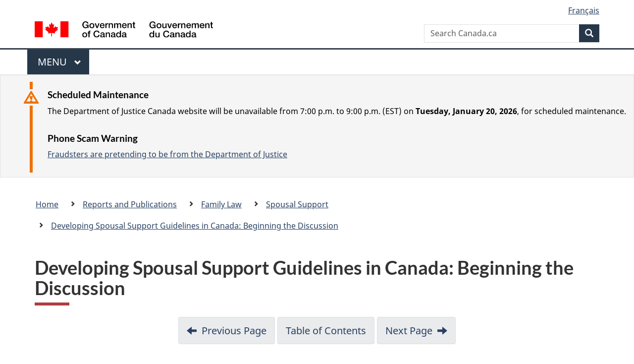

--- FILE ---
content_type: text/html
request_url: https://www.justice.gc.ca/eng/rp-pr/fl-lf/spousal-epoux/ss-pae/3.html
body_size: 65330
content:
<!DOCTYPE html>
<html class="no-js" lang="en" dir="ltr">
<head>

<!-- i14 -->

<script src="//assets.adobedtm.com/be5dfd287373/bb72b7edd313/launch-e34f760eaec8.min.js"></script> 
<script src="https://hcaptcha.com/1/api.js" async defer></script>
<meta charset="utf-8">
<meta property="dcterms:accessRights" content="2"/>
<meta property="dcterms:service" content="JUS-Internet"/>
<meta content="width=device-width,initial-scale=1" name="viewport">
<meta name="dcterms.creator" content="Government of Canada, Department of Justice, Electronic Communications">
<meta name="dcterms.subject" content="justice, law, judicial system, legal system, legislation, statute, act, regulation, legislative process, amendment, canadian government" title="scheme">
<meta name="dcterms.language" title="ISO639-2" content="eng">
<link href="/GCWeb/assets/favicon.ico" rel="icon" type="image/x-icon">
<link rel="stylesheet" href="https://use.fontawesome.com/releases/v5.8.1/css/all.css" integrity="sha384-50oBUHEmvpQ+1lW4y57PTFmhCaXp0ML5d60M1M7uH2+nqUivzIebhndOJK28anvf" crossorigin="anonymous">
<link rel="stylesheet" href="/themes-dist/GCWeb/css/theme.min.css">
<link rel="stylesheet" type="text/css" href="/eng/css/site.css">	
<link rel="stylesheet" type="text/css" href="/eng/css/laws-lois.css">
<link rel="stylesheet" type="text/css" href="/css/bootstrap.css?v=8">
<link rel="stylesheet" type="text/css" href="/css/custom.css?v=7">

<title>III. THEORIES OF SPOUSAL SUPPORT - Developing Spousal Support Guidelines in Canada: Beginning the Discussion (Background Paper, December 2002)</title>
<meta name="dcterms.title" content="Department of Justice - Insert the English title">
<meta name="dcterms.issued" content="2002-03-29" title="W3CDTF">
<meta name="dcterms.modified" content='2022-12-28' title="W3CDTF">
<meta name="description" content="Department of Justice Canada's Internet site">
<!-- ScrollMagic plugin --> 
<script src="//cdnjs.cloudflare.com/ajax/libs/ScrollMagic/2.0.7/ScrollMagic.min.js"></script> 
<script>
	// init controller
	var controller = new ScrollMagic.Controller();
</script> 
	
<!-- Lazyload plugin --> 
<script src="/js/jquery.min.js"></script> 
<!-- End Lazyload plugin -->	

<!-- Fading plugin --> 
<script src="/js/jquery.indymasonry.js"></script> 
<script src="/js/jquery.indyfadebox.js"></script> 
<!-- End Fading plugin -->	

<link href="https://fonts.googleapis.com/css?family=Montserrat" rel="stylesheet">
</head>
<body vocab="http://schema.org/" typeof="webPage">

<nav>
	<ul id="wb-tphp" class="wb-init wb-disable-inited">
		<li class="wb-slc"><a class="wb-sl" href="#main-content">Skip to main content</a></li>
		<li class="wb-slc"><a class="wb-sl" href="#wb-info">Skip to "About government"</a></li>
		<li class="wb-slc"><a class="wb-sl" rel="alternate" href="?wbdisable=true">Switch to basic HTML version</a></li>
	</ul>
</nav>

<header> 
	<div id="wb-bnr" class="container">
		<section id="wb-lng" class="text-right">
			<h2 class="wb-inv">Language selection</h2>
			<ul class="list-inline margin-bottom-none">
				<li><a href="/eng/includes/changelanguage.aspx" lang="fr">Fran&ccedil;ais</a></li>
			</ul>
		</section>
		<div class="row">
			<div class="brand col-xs-5 col-md-4">
				<a href="https://www.canada.ca/en.html" rel="external"><img src="/themes-dist/GCWeb/assets/sig-blk-en.svg" alt="Government of Canada" property="logo"></a>
			</div>
			<section id="wb-srch" class="col-lg-8 text-right">
				<h2>Search</h2>
				<form action="https://www.canada.ca/en/sr/srb.html" method="get" name="cse-search-box" role="search" class="form-inline ng-pristine ng-valid">
					<div class="form-group">
						<label for="wb-srch-q" class="wb-inv">Search Canada.ca</label>
						<input name="cdn" value="canada" type="hidden">
						<input name="st" value="s" type="hidden">
						<input name="num" value="10" type="hidden">
						<input name="langs" value="en" type="hidden">
						<input name="st1rt" value="1" type="hidden">
						<input name="s5bm3ts21rch" value="x" type="hidden">
						<input id="wb-srch-q" list="wb-srch-q-ac" class="wb-srch-q form-control" name="q" type="search" value="" size="34" maxlength="170" placeholder="Search Canada.ca">
						<input type="hidden" name="_charset_" value="UTF-8">
						<datalist id="wb-srch-q-ac"> </datalist>
					</div>
					<div class="form-group submit">
						<button type="submit" id="wb-srch-sub" class="btn btn-primary btn-small" name="wb-srch-sub"><span class="glyphicon-search glyphicon"></span><span class="wb-inv">Search</span></button>
					</div>
				</form>
			</section>
		</div>
	</div>
<nav id="wb-cont-menu" class="gcweb-v2 gcweb-menu" typeof="SiteNavigationElement">
	<div class="container">
		<h2 class="wb-inv">Menu</h2>
		<button type="button" aria-haspopup="true" aria-expanded="false"><span class="wb-inv">Main </span>Menu <span class="expicon glyphicon glyphicon-chevron-down"></span></button>
		<ul role="menu" aria-orientation="vertical" data-ajax-replace="https://www.canada.ca/content/dam/canada/sitemenu/sitemenu-v2-en.html">
			<li role="presentation"><a role="menuitem" tabindex="-1" href="https://www.canada.ca/en/services/jobs.html">Jobs and the workplace</a></li>
			<li role="presentation"><a role="menuitem" tabindex="-1" href="https://www.canada.ca/en/services/immigration-citizenship.html">Immigration and citizenship</a></li>
			<li role="presentation"><a role="menuitem" tabindex="-1" href="https://travel.gc.ca/">Travel and tourism</a></li>
			<li role="presentation"><a role="menuitem" tabindex="-1" href="https://www.canada.ca/en/services/business.html">Business and industry</a></li>
			<li role="presentation"><a role="menuitem" tabindex="-1" href="https://www.canada.ca/en/services/benefits.html">Benefits</a></li>
			<li role="presentation"><a role="menuitem" tabindex="-1" href="https://www.canada.ca/en/services/health.html">Health</a></li>
			<li role="presentation"><a role="menuitem" tabindex="-1" href="https://www.canada.ca/en/services/taxes.html">Taxes</a></li>
			<li role="presentation"><a role="menuitem" tabindex="-1" href="https://www.canada.ca/en/services/environment.html">Environment and natural resources</a></li>
			<li role="presentation"><a role="menuitem" tabindex="-1" href="https://www.canada.ca/en/services/defence.html">National security and defence</a></li>
			<li role="presentation"><a role="menuitem" tabindex="-1" href="https://www.canada.ca/en/services/culture.html">Culture, history and sport</a></li>
			<li role="presentation"><a role="menuitem" tabindex="-1" href="https://www.canada.ca/en/services/policing.html">Policing, justice and emergencies</a></li>
			<li role="presentation"><a role="menuitem" tabindex="-1" href="https://www.canada.ca/en/services/transport.html">Transport and infrastructure</a></li>
			<li role="presentation"><a role="menuitem" tabindex="-1" href="http://international.gc.ca/world-monde/index.aspx?lang=eng">Canada and the world</a></li>
			<li role="presentation"><a role="menuitem" tabindex="-1" href="https://www.canada.ca/en/services/finance.html">Money and finances</a></li>
			<li role="presentation"><a role="menuitem" tabindex="-1" href="https://www.canada.ca/en/services/science.html">Science and innovation</a></li>
		</ul>
	</div>
</nav>

<div class="well well-sm brdr-rds-0 hght-inhrt">
	<section class="alert alert-warning mrgn-bttm-0 mrgn-tp-sm mrgn-lft-xl mrgn-rght-sm">
		<h3>Scheduled Maintenance</h3>
		<p>The Department of Justice Canada website will be unavailable from 7:00 p.m. to 9:00 p.m. (EST) on <strong>Tuesday, January 20, 2026</strong>, for scheduled maintenance.
</p>
		<h3>Phone Scam Warning</h3>
		<p><a href="/eng/contact/fraud.html">Fraudsters are pretending to be from the Department of Justice</a></p>
	</section>
</div>
<nav id="wb-bc" property="breadcrumb">
	<h2>Breadcrumb trail</h2>
	<div class="container">
		<div class="row">
			<ol class="breadcrumb">
				<li><a href="/eng/index.html">Home</a></li>
				<li><a href="/eng/rp-pr/index.html">Reports and Publications</a></li>
				<li><a href="/eng/rp-pr/fl-lf/index.html">Family Law</a></li>
				<li><a href="/eng/rp-pr/fl-lf/spousal-epoux/index.html">Spousal Support</a></li>
				<li><a href="/eng/rp-pr/fl-lf/spousal-epoux/ss-pae/index.html">Developing Spousal Support Guidelines in Canada: Beginning the Discussion</a></li>
			</ol>
		</div>
	</div>
</nav>
</header>
<main property="mainContentOfPage" typeof="WebPageElement" class="container" id="main-content">
	<div class="main-content">

<h1 id="wb-cont" property="name">Developing Spousal Support Guidelines in Canada: Beginning the Discussion</h1>

<ul class="pager"><li><a  rel="prev" href="2.html">Previous Page</a></li>
<li><a href="index.html#contents">Table of Contents</a></li>
<li><a rel="next" href="4.html">Next Page</a></li></ul>

<h2>III. THEORIES OF SPOUSAL SUPPORT</h2>
<p>An important starting point in any attempt to articulate spousal support guidelines is the identification and clarification of the basic theoretical principles which ground and structure the obligation. Guidelines then involve an attempt to craft practical and easily-administered rules to implement these theoretical principle; they are acknowledged to be &quot;crude approximations&quot; that will inevitably involve some sacrifice of theoretical purity in the interests of efficient dispute resolution.<a href="notes.html#ftn23" title="Endnote 22" id="ftnref23">[22]</a></p>
<p>This section of the paper attempts to identify the various theoretical bases which have been put forward to justify the spousal support obligation and the possibilities each offers for the development of guidelines. The focus here will largely be on ideas about the purpose of the spousal support obligation articulated in the burgeoning academic literature on the subject, but it will be readily apparent that the various theories are all reflected, to varying degrees, in the evolving law of spousal support in Canada. While many of the theories of spousal support are presented, at least in the academic literature, as exclusive, in practice multiple theories often operate together. As well, very different theories can often lead to similar methodologies for the determination of spousal support outcomes.</p>
        <p>It should be kept in mind in reading this section of the paper that the goal in presenting these theories is not to restructure our law of spousal support around a new theory or to force consensus on one particular theory. This project is ultimately a practical one rather than theoretical one. Its goal is to attempt to identify emerging patterns in the current case law and develop a consensus on appropriate outcomes in particular kinds of cases. Part of that process does, however, involve identifying and clarifying the ideas that generate and justify particular support outcomes.</p>
        <p>An established feature of our law of spousal support is its recognition of diverse theoretical bases for the spousal support obligation. This diversity has been encouraged in Canada by the multiple purposes for spousal support recognized in our legislation and the significance attached to this legislative choice in <em>Bracklow</em>. Any set of proposed guidelines built on the current law would therefore have to recognize the diverse bases for spousal support. However, as discussed above in Part II, we have now reached the unacceptable point, where there is little coherence to the conceptual structure of spousal support. This is a major source of the uncertainty that now pervades this area.</p>
        <p>Any attempt to bring more certainty and predictability into the law will require at least some clarification of the basic, theoretical principles that justify and structure the support obligation and the ways in which these different principles might work together. The review of the different theories of spousal support which follows is directed as assisting in that process.</p>
        <h3><a id="a">A. Traditional Spousal Support: Status and Fault; The Promise of a Pension for Life</a></h3>
        <p>The law of spousal support&mdash;or alimony as it was traditionally known&mdash;was once relatively straightforward. A wife, innocent of matrimonial fault, was entitled upon the breakdown of the marriage to support in an amount that would allow her to maintain the marital standard of living for the rest of her life, or until remarriage.</p>
        <p>The conceptual foundation of this understanding of spousal support&mdash;sometimes labeled the <em>&quot;pension for life&quot;</em> model&mdash;was clear. The support obligation was clearly grounded in the <em>status</em> of marriage and was justified through a contractual analysis of the obligations taken on in marriage in which <em>fault</em> played a central role. Essentially, spousal support was a form of expectation damages for breach of contract. Marriage was understood to involve, on the husband's part, a promise of life-long economic support to his wife. If he subsequently decided to abandon the relationship or was responsible for its breakdown through commission of a matrimonial offense, the &quot;innocent&quot; wife was able to claim what she had been promised by marriage&mdash;life-long economic security. The traditional law of spousal support involved a large component of &quot;needs and means&quot; analysis. Alimony was intended to provide for the
          wife's economic needs; and in principle, if not in practice,<a href="notes.html#ftn24" title="Endnote 23" id="ftnref24">[23]</a> &quot;need&quot; was to be assessed in the context of the marital relationship and the standard of living the wife had enjoyed during its course.</p>
        <p>Given the relatively clear understanding of the basis of the support obligation which prevailed in the past, it is not surprising that early versions of what we might now call spousal support guidelines evolved to determine the quantum of support.<a href="notes.html#ftn25" title="Endnote 24" id="ftnref25">[24]</a> The so-called &quot;one third rule,&quot; which derived from the practice of ecclesiastical courts, was often applied in cases where the husband was the sole income earner, presumptively entitling the wife to spousal support fixed at one-third of the husband's income. (In practice, the one-third rule often came to encompass both spousal and child support, thus setting an absolute ceiling well-below one half of a payor's income.) In cases where both the husband and wife earned income, courts sometimes applied a formula under which spousal support was calculated so as to leave the wife, after combining spousal support and her own income, with two-fifths of the
          parties' joint income. Other courts wb-eqhtd the parties' incomes. Spousal support was never completely fixed and determinate, but some presumptive rules evolved.</p>
        <h3><a id="b">B. Modern Spousal Support: The Challenge of Finding New Theories</a></h3>
        <p>The introduction of no-fault divorce, which in Canada became available under the 1968 <em>Divorce Act</em>, eliminated the rationales of status and fault that sustained the traditional model of spousal support. A status-based support obligation assumes that marriage in and of itself entails a promise of life-long support, an assumption at odds with premise of the terminability of marriage on which no-fault divorce rests. And status was intertwined with fault, which was the linchpin of the traditional model.</p>
        <p>With the disappearance of fault, an explanation of spousal support as an innocent wife's expectation damages for her husband's breach of his marital obligations was no longer sustainable.<a href="notes.html#ftn26" title="Endnote 25" id="ftnref26">[25]</a> To the extent that spousal support was understood as simply giving a spouse what he or she would have gotten had the marriage continued, the imposition of the obligation was rendered illegitimate. Absent a finding of wrongful breach of promise, why was one spouse required to use his or her &quot;means&quot; to meet the &quot;needs&quot; of the other post-divorce? Logically, either a new explanation had to be found to justify the obligation, or the obligation had to be eliminated.</p>
        <p>The modern law of spousal support can be seen as a series of on-going responses to the theoretical challenge of justifying the imposition of a post-divorce support obligation between spouses in the context of modern family. The challenge has been to come up with new justifications for the imposition of a continuing spousal support obligation after divorce to replace explanations based on status and fault.</p>
        <p>As the following review will show, it is not clear that status has been entirely eliminated from all of the new theories. Some of the more generous theories retain a significant status component. Fault has been eliminated, but elements of status have remained. But serious questions can be raised about whether status-based theories can be theoretically coherent and legitimate without the framework of fault. In the post-<em>Bracklow</em> case law one finds a tendency on the part of some judges and lawyers to assume that non-compensatory or &quot;needs-based&quot; support is essentially a revival of the traditional model of spousal support, where the obligation is founded on an expectation of life-long support that is triggered by the fact of marriage and having enjoyed a particular standard of living during the marriage.<a href="notes.html#ftn27" title="Endnote 26" id="ftnref27">[26]</a> The theoretical basis for such awards, absent a framework of fault which assigns responsibility for marriage breakdown, is dubious.</p>
        <h3><a id="c">C. Rehabilitation, Self-Sufficiency and the &quot;Clean Break&quot;</a></h3>
        <p>The first response to the theoretical challenge of justifying spousal support in the new world of no-fault divorce is by now a very familiar one: the answer was that it was not possible, given the assumptions of no-fault divorce, to justify the imposition of extensive support obligations post-divorce. Spousal support was to be provided for a limited transitional period to allow spouses a period of time to &quot;rehabilitate.&quot; For unemployed spouses, spousal support would provide a period of time in which they could acquire or upgrade skills to enable them to seek employment and become self-sufficient. In other situations, where no change in a spouse's earning capacity was contemplated post-divorce, spousal support would provide a period of time for lower-earner spouses to reorganize their lives and &quot;gear down&quot; their standard of living. Under these rehabilitative and transitional theories, the purpose of spousal support was to facilitate spousal self-sufficiency and to encourage a &quot;clean break&quot; between the spouses as quickly as possible.</p>
        <p>On these theories, a former spouse's &quot;needs&quot; were, after a period of transition, to be satisfied by his or her own income, or barring that, the state. The Law Reform Commission of Canada's very influential 1975 Working Paper on Maintenance<a href="notes.html#ftn28" title="Endnote 27" id="ftnref28">[27]</a> placed considerable emphasis on the rehabilitative and transitional nature of the spousal support obligation. In 1987 the Supreme Court of Canada's <em>Pelech</em> trilogy<a href="notes.html#ftn29" title="Endnote 28" id="ftnref29">[28]</a> further encouraged wide-spread reliance upon such concepts.</p>
        <p>It is possible to imagine a rehabilitative model of spousal support under which awards would be based upon a highly individualized assessment of the amount and duration of support that would be required for the training and integration into the workforce of a particular spouse based on his or her individual capacities. On-going support could also be contemplated where rehabilitation was not possible. In practice, however, the rehabilitative model of spousal support collapsed into a &quot;clean break&quot; model of spousal support characterized by the predominance of time-limited orders and relatively stringent ceilings on quantum. Support was provided for what often appeared to be arbitrarily defined periods of three or five years. Whatever its failings on the fairness front, the clean break model did have an element of predictability and certainty&mdash;support was limited, both in terms of duration and quantum, by ideas of spousal self-sufficiency.</p>
        <p>Spurred in part by growing evidence of the severe decline in the economic circumstances of women and children after marriage breakdown, the clean break model came under increasing criticism for its unfair treatment of former spouses. Numerous alternative theories, reviewed below, have been put forward to justify a more extensive spousal support obligation. In practice, while transitional or rehabilitative support is no longer the exclusive basis for an award of spousal support, these ideas have not disappeared from the law and still continue to inform spousal support awards in certain circumstances. As alternative theories generate more extensive support obligations, they continue to struggle with the issue of how to maintain incentives for spouses to realize their post-divorce earning capacity. As will be shown in the review below, some of the alternative theories that have been proposed in place of the clean break theory are essentially schemes of transition payments.
          However, the payments proposed under these newer transitional theories are more generous and more responsive to the length of the marriage than those generated under the clean break model.</p>
        <h3><a id="d">D. Compensation for Economic Loss; Forgone Careers and Loss of Opportunity</a></h3>
        <p>Compensatory theories have loomed very large in modern attempts to justify the spousal support obligation. These theories, of which Ira Ellman's &quot;The Theory of Alimony&quot; is the best-known example,<a href="notes.html#ftn30" title="Endnote 29" id="ftnref30">[29]</a> draw heavily on economic theory<a href="notes.html#ftn31" title="Endnote 30" id="ftnref31">[30]</a> to suggest that imposition of a post-divorce support obligation can be justified by the need to compensate a spouse for earning capacity or &quot;human capital&quot; losses arising as a result of the roles adopted during the marriage.<a href="notes.html#ftn32" title="Endnote 31" id="ftnref32">[31]</a> Although the various compensatory theories differ in their details, the central principle is one of compensation for economic loss. Under such theories the marital standard of living or the other spouse's income is, in principle, irrelevant. The benchmark for assessing spousal support is the earning capacity the
          spouse would currently have in the paid labour market had he or she not married.</p>
        <p>Under compensatory theories, which have an element of &quot;causal connection&quot; built into them, spousal support will not be available in all marriages to respond to post-divorce economic need; rather, it will only be available in cases where an earning capacity loss traceable to the marriage can be established. While offering a fairly restrictive basis for spousal support awards, such theories have the potential to support fairly generous awards in cases where there have been significant losses of earning capacity because of lengthy periods of work-force interruption&mdash;certainly more generous awards than those under a strict clean break approach.</p>
        <p>In terms of our evolving law of spousal support, compensatory theories have clearly had a significant impact. The Law Reform Commission of Canada's 1975 working paper on maintenance<a href="notes.html#ftn33" title="Endnote 32" id="ftnref33">[32]</a> gave indirect support to the compensatory principle in its articulation of the idea that the right to spousal support flows not from the fact of marriage but from a division of functions within the marriage which has had the effect of hampering the ability of a spouse to provide for himself or herself. More direct and explicit endorsement of the compensatory principle came with <em>Moge</em>, where the Court actually drew upon the emerging academic literature supporting compensatory theories.</p>
        <p>The compensatory principle, as articulated in <em>Moge</em>, was admittedly an extremely broad one&mdash;at its broadest a principle requiring the equitable distribution between the spouses of the economic consequences of the marriage and its breakdown. This principle could be (and over time has been) interpreted in many different ways in light of many different theories of spousal support. However, at the core of the judgment was a concern with providing compensation for loss of economic opportunity as a result of roles adopted in the marriage, particularly roles with respect to the past and on-going care of children which had resulted in one spouse's greater sacrifice of labour force participation.</p>
        <p>Compensatory theories have attracted substantial support as offering a sound, theoretical justification for a post-divorce spousal support obligation within the structure of modern family law.<a href="notes.html#ftn34" title="Endnote 33" id="ftnref34">[33]</a> They have, however, run into problems on both practical and theoretical fronts. These problems manifested themselves in the post-<em>Moge</em> case law and paved the way for the subsequent restructuring of the spousal support framework in <em>Bracklow</em> so as to encompass alternative theories under the label of non-compensatory support.</p>
        <p>On the practical front, compensatory theories are difficult to implement. Establishing a support claim requires individualized evidence of earning capacity loss. This can be costly to the extent it requires expert evidence. Evidence of earning capacity loss can also be difficult to obtain, particularly in cases of long marriages where the spouse claiming spousal support had no established &quot;career&quot; before assuming the role of homemaker.<a href="notes.html#ftn35" title="Endnote 34" id="ftnref35">[34]</a> Estimates of earning capacity loss thus become very hypothetical. Difficult factual issues of causation can also be raised: Why did a spouse remain out of the labour force or choose lowly-paid employment? Was it because of personal choices and interests, or because of the marriage? And of what of choices that were shaped by societal expectations?</p>
        <p>Not surprisingly, in the post-<em>Moge</em> case law judges responded to these &quot;implementation&quot; problems by developing proxy measures of economic loss. &quot;Need&quot; became a convenient proxy measure of economic disadvantage, such that a spouse in economic need was presumed to be suffering economic disadvantage as a result of the marriage; and conversely a spouse not in need was presumed not to have suffered any economic disadvantage as a result of the marriage. And, at least in longer marriages, need was measured against the marital standard of living. The goal of spousal support was toprovide the support claimant, when combined with what she might reasonably be expected to earn, a &quot;reasonable&quot; standard of living judged in light of the marital standard of living.<a href="notes.html#ftn36" title="Endnote 35" id="ftnref36">[35]</a> Thus the compensatory model of spousal support started to collapse into something that resembled a more traditional support
          model where the governing concepts were need and standard of living.</p>
        <p>The ALI proposals, which will be discussed in more detail in Part IV, below, also illustrate a resort to proxy measures for earning capacity loss by primary care-givers that appears to be at odds with the basic premises of the compensatory theory. In the case of the ALI, the choice was made to measure loss of earning capacity by the disparity in spousal incomes at the end of the marriage, thus making the income of the payor the measure of economic loss. The explanation offered by the ALI drafters is the somewhat contestable assumption that people tend to choose spouses of similar economic status.<a href="notes.html#ftn37" title="Endnote 35a" id="ftnref37">[35a]</a> Income-sharing, a methodology whereby spousal support is determined as a percentage of the difference in spousal incomes, was thus chosen as a practical mechanism to implement the compensatory principle. </p>
        <p>The emergence of proxy measures for economic loss which focus on the marital standard of living and the payor's income can be explained as crude compromises driven by the practical need to sacrifice theoretical purity in the achievement of workable principles. However, the gap between the proxy measures and the compensatory theory also suggests that other theories of spousal support may actually be operating. While some have identified implementation problems as the major weakness of the compensatory theory, others have found it wanting on theoretical front, generating an array of alternative theories that are grouped below under the broad label of income-sharing theories. </p>
        <h3><a id="e">E. Income-Sharing Theories</a></h3>
        <p>On the theoretical front, the early compensatory theories, grounded in the loss of opportunity principle, have been criticized as being based on a distorted and inadequate conception of the marital relationship, one which is unduly individualistic and market-based.<a href="notes.html#ftn38" title="Endnote 36" id="ftnref38">[36]</a> New theories of spousal support have emerged which emphasize the relational aspect of marriage and the merger of economic (and non-economic) lives that marriage involves. While these theories vary in their details and their basic justificatory principles, they all rest to some degree on a view of marriage as a community or partnership informed by norms of trust and sharing. Marital incomes are understood as being, for one reason or another, joint incomes and the spouses are understood to be entitled to share those incomes for some period of time after marriage breakdown.</p>
        <p>Generically, these theories may be called &quot;income-sharing&quot; theories, for they focus directly on spouses' post-divorce incomes, generating an obligation on the higher-income spouse to transfer a portion of his or her income to the lower-income spouse. These theories, as compared to theories directed at compensation for economic loss, more easily generate formulaic rules for post-divorce income sharing, with length of marriage often being a crucial factor in determining the extent of the sharing. Under these theories, income-sharing is justifiable as a matter of principle, not simply as a methodology which serves as a very crude proxy measure for something else (i.e. economic loss). Some of the different variants of income-sharing theories will be reviewed in more detail below.</p>
        <p>While the concerns with a principle of compensation for economic loss were perhaps not articulated with the same precision as in the academic literature, the post-<em>Moge</em> case law reveals, at least indirectly, the operation of many of these theories. Initially dissatisfaction with a strict economic loss approach manifested itself in reconfigurations of the <em>Moge</em> compensatory principle to provide a broader basis for the support obligation. Courts began to stretch the compensatory principle to include the idea of compensation for economic advantages conferred by marriage, as well as the idea of compensation for the economic consequences of the marriage breakdown (i.e. loss of access to the other spouse's income and drop in standard of living). In <em>Bracklow</em>, however, the Supreme Court of Canada responded by explicitly recognizing an alternative basis for spousal support&mdash;non-compensatory support based on &quot;need alone&quot;.</p>
        <p>Given some of the limitations of a narrow compensatory theory based on economic loss, it was not surprising to see some expansion of the basis for spousal support. However, the basis of <em>Bracklow's</em> non-compensatory support is conceptually confused. The <em>Bracklow</em> judgment, which did not draw on any of the academic literature articulating alternative theories of spousal support, failed to articulate a coherent theoretical basis for non-compensatory support, giving rise to widely differing interpretations by judges and lawyers. Some of the newer income-sharing theories reviewed below offer possibilities for developing a more principled approach to thinking about non-compensatory support&mdash;in particular the theory of &quot;merger over time&quot;.</p>
        <h4><a id="ea">(a) Income Sharing Model I: sharing of marital gains; compensation for contributions and advantages; marital partnership</a></h4>
        <p>Some versions of income-sharing are still broadly compensatory in orientation, in that they retain a focus on the economic aspects of the marital relationship. In particular, they remain concerned with the economic implications of the gendered division of labour within the family, and are directed to providing compensation for that. But these income-sharing theories reject the individualized calculation of the wife's loss of earning capacity as an appropriate way to measure or assess the value of her non-financial contributions to the marriage. Rather, these theories draw upon an understanding of marriage as a partnership to which the spouses contribute their joint efforts, entitling them upon breakdown to share equally the profits of the marriage.</p>
        <p>This concept of partnership is utilized to justify compensating the wife for her contributions to the marriage through an on-going share of the earning capacity or human capital her husband acquired during the marriage. On this view, the wife's loss of earning capacity is related to the husband's ability to retain and develop his earning capacity. Post-divorce income is understood to involve returns on joint efforts within the marriage, thus justifying sharing. Under these income-sharing theories, which focus on enhancements of human capital, <em>contribution</em> replaces <em>loss</em> as the primary principle justifying spousal support. Spousal support is thus, like matrimonial property, an earned entitlement; a reward for marital labours. The challenge under such theories is to determine what portion of post-divorce income is attributable to marital efforts, with many relying upon length of marriage as a central factor.</p>
        <p>One example of an income-sharing proposal based on sharing marital investments in human capital is that of Jana Singer, who offered an &quot;equal partnership&quot; model of spousal support that would require full income sharing (i.e. income equalization) on a formula of one year of sharing for every two years of marriage.<a href="notes.html#ftn39" title="Endnote 37" id="ftnref39">[37]</a> Other theories with a similar focus on sharing the product of marital joint efforts have attempted to more precisely identify the gains in spousal earning capacity or human capital during the marriage, with formulas then being developed to share such gains based on the length of the marriage.<a href="notes.html#ftn40" title="Endnote 38" id="ftnref40">[38]</a> </p>
        <p>Existing case law certainly offers examples of courts using spousal support to compensate one spouse for contributions to the other spouse's earning capacity. However claims for &quot;reimbursement&quot; support grounded in restitutionary principles have typically only been recognized in cases where one spouse has made a very &quot;direct&quot; contribution, either of labour or money, to the career enhancement of the other spouse. The most common context in which such claims arise is that where one spouse has funded the other's education and received no &quot;return on the investment&quot; because of a marriage breakdown shortly after graduation.<a href="notes.html#ftn41" title="Endnote 38a" id="ftnref41">[38a]</a> In cases where the spousal contributions in issue are those of child-care and home-making, the wife's contributions have typically been analyzed in terms of her loss rather than her husband's gain.</p>
        <p>However, there are some recent decisions which have adopted a broader &quot;marital partnership&quot; approach to valuing a wife's non-financial contributions to the marriage, particularly the assumption of a disproportionate share of child-rearing responsibilities. In these cases, of which a good example is the Ontario case of <em>Marinangeli</em>,<a href="notes.html#ftn42" title="Endnote 39" id="ftnref42">[39]</a> the wife's assumption of responsibility for child-rearing is seen as having provided the husband with the freedom to devote himself to work while being able to enjoy the benefits of children. In these cases, courts have began to emphasize the economic &quot;advantages&quot; the husband has acquired through the marriage. They have thus justified awarding the wife a portion of his post-divorce earnings on the basis that she has contributed to his earning capacity&mdash;even if she is earning what she might have earned apart from the marriage. In <em>Marinangeli</em>, for example, this idea of &quot;compensation for advantages&quot; was used to justify an increase in spousal support to allow the wife to share the increase in the husband's post-divorce income.</p>
        <p>While the idea of &quot;compensation for contributions&quot; or &quot;compensation for advantages conferred&quot; may provide an appropriate justification for spousal support in certain fact situations&mdash;and one can debate which&mdash;it is difficult to use this idea to sustain broad-based schemes of income-sharing that apply to all marriages. In some cases it will simply be difficult to argue, factually, that the higher-income spouse experienced any economic &quot;gains&quot; as a result of the marriage or that his or her earning capacity at the end of the marriage was affected in any significant way by contributions made by the other spouse. Other justifications for broad-based schemes of income-sharing are thus required. </p>
        <h4><a id="eb">(b) Income Sharing Model II: recognizing marital interdependency, transition payments, marriage as a community, merger over time</a></h4>
        <p>In other versions of income-sharing, the justification for sharing does not rest exclusively on the gains and losses in human capital during marriage. Instead the rationale for sharing is the interdependency or merger of lives that takes place during marriage. This might include pooling of efforts and sharing of gains, but also involves significant elements of expectation, reliance, obligation and responsibility. Periods of income sharing are thus provided to recognize the difficulty of unraveling intertwined lives, with the extent of sharing typical increasing with the length of the marriage. Two different ideas dominate these theories&mdash;that of &quot;transition payments&quot; and that of &quot;merger over time&quot;. Each will be described in turn.</p>
        <h5><a id="ebi">(i) Transition Payments</a></h5>
        <p>Many of these income-sharing theories essentially conceptualize spousal support as a set of &quot;transition payments,&quot; but of a much more generous nature than provided under clean-break theories of spousal support. Many of them generate guidelines which mandate periods of income equalization related to the length of the marriage, while in some cases the quantum of the payments (i.e., the percentage of income shared) is also influenced by the length of the marriage.</p>
        <p>Jane Ellis put forward an early proposal for what she explicitly labeled &quot;transition payments&quot; which would provide an initial period of income equalization (for example one year for each five years of marriage) followed by a sharing of declining percentages of income down to zero over the remaining period of time to a maximum of one-half the duration of the marriage.<a href="notes.html#ftn43" title="Endnote 40" id="ftnref43">[40]</a></p>
        <p>One of the two models for income sharing subsequently proposed by Stephen Sugarman<a href="notes.html#ftn44" title="Endnote 41" id="ftnref44">[41]</a> was based on a concept of &quot;fair notice&quot; (the other&mdash;the &quot;merger over time&quot; model&mdash;will be discussed below). The &quot;fair notice&quot; model provided for equal sharing of income for a period of time proportionate to the length of the marriage, for example one year of sharing for every two years of marriage.</p>
        <p>More recently, Milton Regan has built a justification for spousal support on a vision of marriage as a community involving a shared life identified by norms of collective welfare and obligation rather than self-interest. He envisions spousal support as providing a cushion for the transition from the marital community to a single individual&mdash;the longer the marriage the longer the transition period. Specifically, he proposes a model of post-divorce income-sharing that would involve income equalization for a period of time equivalent to the length of the marriage.<a href="notes.html#ftn45" title="Endnote 42" id="ftnref45">[42]</a></p>
        <h5><a id="ebii">(ii) Merger over Time</a></h5>
        <p>Stephen Sugarman's second model of income sharing, which is based on the idea of what he calls &quot;merger over time,&quot;<a href="notes.html#ftn46" title="Endnote 43" id="ftnref46">[43]</a> differs from the &quot;transition payments&quot; models described above in that it is not structured around limits on duration, but rather around limits on quantum. His &quot;merger over time&quot; model would provide for <em>indefinite</em> sharing of post-divorce income, but with the percentage related to the length of the marriage. He suggests, by way of example, that each spouse might gain a 1.5 percent or 2 percent interest in the other spouse's human capital/future earnings for each year of marriage, with a possible ceiling of 40 per cent or 20 years. This model of income-sharing is based on the idea that the human capital of spouses merges over time&mdash;that over time their human capital becomes intertwined rather than being affixed to a particular individual. In
          part the &quot;merger over time&quot; theory is based on the idea of joint spousal contributions to human capital. But it also involves recognition of interdependency and the kind of merger of economic lives that takes place over time whereby spouses stop thinking of their human capital as their own, and whereby a dependent spouse &quot;submerges her or his independent identity and earning capacity into the marital collective.&quot;<a href="notes.html#ftn47" title="Endnote 44" id="ftnref47">[44]</a></p>
        <p>Sugarman's &quot;merger over time&quot; theory of income-sharing has been influential in the American context where, as will be seen in Part IV, it has played a central role in structuring the ALI's proposed guidelines and the guidelines subsequently adopted in Maricopa County, Arizona. In both cases, a central feature, derived from Sugarman's work, is the so-called &quot;durational factor&quot; which relates the percentage of income shared to the length of the marriage.</p>
        <h5><a id="ebiii">(iii) Bracklow and Income-Sharing Theories</a></h5>
        <p>While no explicit reference was made in <em>Bracklow</em> to any of the theoretical literature offering alternatives to the compensatory model, some of the language of &quot;interdependency&quot; used to describe the rationale for non-compensatory support<a href="notes.html#ftn48" title="Endnote 45" id="ftnref48">[45]</a> is suggestive of either the &quot;merger over time&quot; or &quot;transition payments&quot; models described above. These theories may offer possibilities for a principled way in which to understand and structure non-compensatory support obligations. Certainly some of the post-<em>Bracklow</em> case law on non-compensatory support can be seen as an indirect and at least partial reflection of these theories. Thus in some cases, including the re-trial of <em>Bracklow</em> itself,<a href="notes.html#ftn49" title="Endnote 46" id="ftnref49">[46]</a> courts have related the extent of the support obligation to the length of the marriage and have been willing to impose time limits on the obligation to pay non-compensatory support in cases of shorter and even medium-duration marriages. But the language used in <em>Bracklow</em> is ambiguous and confusing, suggesting an alternative view that non-compensatory support is grounded in &quot;need alone&quot; and a &quot;basic social obligation&quot; assumed in marriage. Furthermore, the Court refused to unequivocally endorse the use of length of marriage as a &quot;proxy&quot; for interdependency.</p>
        <h4><a id="ec">(c) Implications of income-sharing theories</a></h4>
        <p>Income-sharing theories, whether based on sharing enhancements of human capital or recognizing the interdependency that comes from the merger of lives over time, are clearly attractive in that they generate easily-administered rules for the determination of spousal support. From a theoretical perspective, however, their appropriateness remains a matter of debate. For some these theories more accurately capture the nature of the marital relationship and offer a fairer distribution of economic resources at its end than either the clean break or compensatory (economic loss) theories. The use of the length of the marriage to structure and limit the extent of the support obligation is seen as sufficient to distinguish these theories from the traditional, and now indefensible, model of spousal support that rests on the promise of life-long support flowing from the status of marriage itself.</p>
        <p>For others, these income-sharing models entail the re-infusion of too large an element of status-based obligations into spousal support law. This is seen as inconsistent with modern family law's recognition of the autonomy of spouses and the terminability of marriage. Income-sharing is seen as akin to the traditional model of spousal support, where obligations are based on the fact of marriage itself, but without the system of fault which was the linchpin of the traditional model. Those with such concerns tend to favour a more individualistic compensatory theory that would provide spousal support only in cases where the marriage and marital roles have resulted in an identifiable loss of earning capacity. The competing pulls of the compensatory and income-sharing theories of spousal support create a tension that pervades our current law.</p>
        <h3><a id="f">F. Basic Social Obligation: the Income Security Model of Spousal Support</a></h3>
        <p>One idea about spousal support has received little support in the academic literature as a justifiable basis for spousal support, but it continues to operate as a justification in practice. This is the idea the families have a fundamental social responsibility to meet the basic income-security needs of their members. This idea has a long history in spousal support<a href="notes.html#ftn50" title="Endnote 46a" id="ftnref50">[46a]</a> and continues to exert its influence. On this &quot;income-security&quot; or &quot;basic social obligation&quot; theory, spousal support is understood as an obligation to make provision for a former spouse's basic needs and is clearly grounded in status&mdash;in obligations assumed upon marriage.<a href="notes.html#ftn51" title="Endnote 46b" id="ftnref51">[46b]</a> Under this model, there would be no time limits on support if a spouse is unable to meet basic needs, but the concept of basic need would limit quantum.</p>
        <p>This justification for spousal support draws on public policy concerns about conserving public resources, requiring that the basic needs of former spouses be first satisfied through private sources of support. The family, rather than the state, is understood to have primary responsibility for meeting the basic income-security needs of its members. As well, in the context of the adjudication of individual cases, this theory inevitably draws on judicial sympathy for spouses in desperate financial circumstances and a recognition of the stigma attached to welfare and the meager levels of support provided by the state.</p>
        <p>This &quot;basic social obligation&quot; justification for spousal support raises many difficult conceptual issues. If it is based on the idea of the primacy of the family as a source of income-security for individuals in need, it raises questions about the responsibility of other family members for support of persons in need&mdash;such as parents and adult children. As well, the theoretical grounding for this &quot;income-security&quot; theory of spousal support is shaky absent a framework of fault. This theory does not generate awards at the level of the traditional model of spousal support, which promised the marital standard of living. It is, nonetheless, a pure status-based obligation and theoretically vulnerable as such. It continues, however, to find support in the case law.</p>
        <p>In <em>Moge</em> Justice L'Heureux-Dub&eacute; recognized that despite the predominance of compensatory objectives, some the language in the spousal support provisions of the <em>Divorce Act</em>, particularly the references to relief of &quot;hardship.&quot; &quot;may embrace the notion that the primary burden of spousal support should fall on family members, <em>not</em> the state.&quot;<a href="notes.html#ftn52" title="Endnote 46c" id="ftnref52">[46c]</a> <em>Bracklow</em> draws on this statement to justify recognition of a non-compensatory basis for support. Although there is language in <em>Bracklow</em> suggesting that non-compensatory support can be understood in light of income-sharing theories based on merger of lives over time, there is also language which strongly suggests the &quot;basic social obligation&quot; theory. Non-compensatory support is said to be based on &quot;need alone&quot; and is explicitly described as a &quot;basic social obligation&quot; assumed in marriage. The Court describes the &quot;mutual obligation&quot; model of marriage, on which non-compensatory support rests as</p>
        <blockquote>
          <p>plac[ing] the primary burden of support for a needy partner who cannot attain post-marital self-sufficiency on the partners to the relationship, rather than on the state, recognizing the potential injustice of foisting a helpless former partner onto the public assistance roles.<a href="notes.html#ftn53" title="Endnote 47" id="ftnref53">[47]</a></p>
        </blockquote>
        <h3><a id="g">G. Parental Partnership</a></h3>
        <p>A new variant of income-sharing proposals, which has been identified by June Carbone as the &quot;second wave&quot; of income-sharing,<a href="notes.html#ftn54" title="Endnote 48" id="ftnref54">[48]</a> is based on the obligations derived from parenthood rather than the marital relationship <em>per se</em>. These proposals, which might be labeled &quot;parental partnership&quot; theories, respond to the situation of younger women who divorce after shorter marriages with the care of children. The income-sharing theories reviewed above focus on obligations flowing from the marital relationship, and use the length of the relationship as a proxy measure of the extent of the merger of economic lives and hence of the extent of the obligation to share income post-divorce. As a result, they generate relatively limited spousal support obligations in cases of shorter marriages. The newer income-sharing proposals base income-sharing on the presence of minor children; the crucial
          determinant of the extent of income-sharing is not the length of the marriage, but the length of the child&ndash;rearing period, which includes the post-divorce period. The period of income-sharing could thus be much longer than the length of the marriage.</p>
        <p>Under these income-sharing proposals, which focus on the presence of minor children, spousal support is justified because child support does not take into account the full costs of child-rearing. More specifically, two justifications are offered for spousal income-sharing when there are minor children. First, these proposals recognize that concerns with the impairment of earning capacity continue to be relevant in the post-divorce period. Spousal support is justified by the need to compensate custodial parents for the effect of on-going child-rearing efforts on their earning capacity.<a href="notes.html#ftn55" title="Endnote 49" id="ftnref55">[49]</a> However, many of these proposals also recognize a more direct obligation to children&mdash;the obligation of a parent to provide his or her children with a standard of living equivalent to his own. And these theories recognize that the children's standard of living is a household standard of living determined in large part by
          the income of the custodial parent. Thus in these versions of income-sharing, the boundary between child support and spousal support becomes blurred, with both serving to sustain the standard of living of the custodial parent and children.</p>
        <p>Joan Williams' proposal for income-sharing reflects the concept of parental partnership. Drawing on a view of the &quot;ideal worker's wage&quot; as a family wage, she proposes an equalization of household standards of living for the duration of the children's dependence, and thereafter an equalization of income for one further year for every two years of marriage.<a href="notes.html#ftn56" title="Endnote 50" id="ftnref56">[50]</a> The principle of equalization Williams adopts while there are minor children present is notably not that of simple income equalization. Rather, the standard is equalization of household standards of living, which takes into account differences in the number of people in each household.</p>
        <p>Reflections of the parental partnership theory may be found in decisions such as those of the Ontario Court of Appeal in <em>Andrews</em><a href="notes.html#ftn57" title="Endnote 51" id="ftnref57">[51]</a> and <em>Adams</em>,<a href="notes.html#ftn58" title="Endnote 52" id="ftnref58">[52]</a> discussed above in Part II. In these decisions courts have endorsed awards of spousal support which, when combined with child support, result in a 60/40 split of net disposable household income in favour of the custodial parent,. The principle in <em>Andrews</em>, however, is not as generous as the one advocated by Williams. It does not result in an equalization of household standards of living. At best the <em>Andrews</em> methodology involves an equalization between the spouses of whatever income remains after payment of child support.</p>
        <p>This &quot;second wave&quot; of income-sharing theories, driven by a principle of sharing parental responsibilities, is even more controversial than the first wave. Many would argue that taking children's interests seriously does require equalization of household standards of living in cases where there are minor children. This is not, however, the understanding of parental financial obligation that informs our current law of child support. Income-sharing proposals based on notions of parental partnership are open to the criticism that they involve the use of spousal support to create a more expansive child support obligation. Indeed, the ALI proposals, which will be reviewed in Part IV below, deal with issues related to post-divorce child-rearing through a reconfiguration of the law of child support, rather than spousal support. Making distinctions between marriages with and without children in the context of claims for spousal support also raises concerns that the
          law is favouring women who are &quot;breeders&quot; and is failing to value other spousal roles and contributions.<a href="notes.html#ftn59" title="Endnote 53" id="ftnref59">[53]</a></p>
        <p>Such proposals also entail a fairly radical shift in norms. Extensive, long-term obligations to a former spouse may be imposed even after a very short relationship if there are children, in order to recognize and support the former spouse's on-going role as caregiver. On a practical level, long periods of post-divorce life lie ahead for each of the spouses in cases of shorter marriages with minor children, which will likely include re-partnering for one if not both of the spouses. To the extent that the support obligation in these models is directed at equalizing household standards of living, difficult questions will be raised about the impact on the support obligation of the reconfiguration of households through the addition both of new incomes and new financial obligations.</p>
        <h3><a id="h">H. Drawing Together the Strands: Where Does the Theory Take Us?</a></h3>
        <p>Where does this review of theory take us in terms of the project at hand? Several important themes emerge from the review of theory:</p>
        <ul>
          <li>First, that theory is important. Some understandings of spousal support are inconsistent with the basic premises of modern family law, in particular the removal of fault as a relevant factor in the determination of spousal support. Conceptions of spousal support based on expectations or promises flowing from the fact of marriage are theoretically on shaky ground.</li>
          <li>Second, that compensatory theories have a tendency, in practice, to merge with income-sharing theories because of the need to develop proxy measures of loss. While there is a tension between compensatory and income-sharing theories, there is also a fair amount of overlap. Particularly in cases of longer marriages, compensatory and non-compensatory theories may generate similar results.</li>
          <li>Third, that there are many &quot;income-sharing&quot; theories that offer theoretically defensible possibilities for structuring <em>Bracklow</em>-style non-compensatory support, the basis for which is now extremely confused. Particularly promising is the &quot;merger over time&quot; theory. These income-sharing theories are not uncontentious; some see them as bringing too much of an element of &quot;status&quot; back into spousal support. But this does seem to be the direction in which our law has moved, so it seems best to accept this and try to structure income-sharing in theoretically appropriate ways.</li>
          <li>Fourth, that the &quot;parental partnership&quot; theories, the &quot;second wave&quot; of income-sharing theories, may offer a way of understanding the developments in our law represented by decisions such as <em>Andrews</em>, where one finds extensive spousal support obligations being imposed in cases where there are minor children. But this theory, as well, is not uncontentious. There is some tension between &quot;first wave&quot; and &quot;second wave&quot; theories of income-sharing, which hangs on the significance to be given to children, and in particular the on-going responsibility for the care of children after dissolution, as a crucial determinant of the extent of the spousal support obligation.</li>
        </ul>
        <ul class="pager"><li><a  rel="prev" href="2.html">Previous Page</a></li>
<li><a href="index.html#contents">Table of Contents</a></li>
<li><a rel="next" href="4.html">Next Page</a></li></ul>

</div>
<div class="clearfix"></div>
<dl id="wb-dtmd" class="no-print mb-5 mt-3">
	<dt>Date modified:&#32;</dt>
	<dd>
		<time property="dateModified">
2022-12-28
		</time>
	</dd>
</dl>
<script src="https://ajax.googleapis.com/ajax/libs/jquery/2.2.4/jquery.js"></script>
<script src="/themes-dist/wet-boew/js/wet-boew.min.js"></script>
<script src="/themes-dist/GCWeb/js/theme.min.js"></script>
</main>
<footer id="wb-info">
	<div class="gc-contextual">
		<div class="container">
			<nav class="wb-navcurr pb-4 pt-4">
				<h3 class="mt-4">Department of Justice Canada</h3>
				<ul class="list-unstyled colcount-sm-2 colcount-md-3">
					<li><a href="/eng/fl-df/index.html">Family Law</a></li>
					<li><a href="/eng/cj-jp/index.html">Criminal Justice</a></li>
					<li><a href="/eng/fund-fina/index.html">Funding</a></li>
					<li><a href="/eng/csj-sjc/index.html">Canada's System of Justice</a></li>
					<li><a href="https://laws-lois.justice.gc.ca/eng/" rel="external">Laws</a></li>
				</ul>
			</nav>
		</div>
	</div>

	<div class="landscape">
		<div class="container">
			<nav class="wb-navcurr pb-3 pt-4">
				<h3 class="mt-3">Government of Canada</h3>
				<ul class="list-unstyled colcount-sm-2 colcount-md-3">
					<li><a href="https://www.canada.ca/en/contact.html" rel="external">All contacts</a></li>
					<li><a href="https://www.canada.ca/en/government/dept.html" rel="external">Departments and agencies</a></li>
					<li><a href="https://www.canada.ca/en/government/system.html" rel="external">About government</a></li>
				</ul>
				
				<h4><span class="wb-inv">Themes and topics</span></h4>
				<ul class="list-unstyled colcount-sm-2 colcount-md-3">
					<li><a href="https://www.canada.ca/en/services/jobs.html" rel="external">Jobs</a></li>
					<li><a href="https://www.canada.ca/en/services/immigration-citizenship.html" rel="external">Immigration and citizenship</a></li>
					<li><a href="https://travel.gc.ca/" rel="external">Travel and tourism</a></li>
					<li><a href="https://www.canada.ca/en/services/business.html" rel="external">Business</a></li>
					<li><a href="https://www.canada.ca/en/services/benefits.html" rel="external">Benefits</a></li>
					<li><a href="https://www.canada.ca/en/services/health.html" rel="external">Health</a></li>
					<li><a href="https://www.canada.ca/en/services/taxes.html" rel="external">Taxes</a></li>
					<li><a href="https://www.canada.ca/en/services/environment.html" rel="external">Environment and natural resources</a></li>
					<li><a href="https://www.canada.ca/en/services/defence.html" rel="external">National security and defence</a></li>
					<li><a href="https://www.canada.ca/en/services/culture.html" rel="external">Culture, history and sport</a></li>
					<li><a href="https://www.canada.ca/en/services/policing.html" rel="external">Policing, justice and emergencies</a></li>
					<li><a href="https://www.canada.ca/en/services/transport.html" rel="external">Transport and infrastructure</a></li>
					<li><a href="https://international.gc.ca/world-monde/index.aspx?lang=eng" rel="external">Canada and the world</a></li>
					<li><a href="https://www.canada.ca/en/services/finance.html" rel="external">Money and finance</a></li>
					<li><a href="https://www.canada.ca/en/services/science.html" rel="external">Science and innovation</a></li>
					<li><a href="https://www.canada.ca/en/services/indigenous-peoples.html" rel="external">Indigenous peoples</a></li>
					<li><a href="https://www.canada.ca/en/services/veterans.html" rel="external">Veterans and military</a></li>
					<li><a href="https://www.canada.ca/en/services/youth.html" rel="external">Youth</a></li>
				</ul>
			</nav>
		</div>
	</div>
	<div class="brand">
		<div class="container">
			<div class="row">
				<nav class="col-md-9 col-lg-10 ftr-urlt-lnk pb-0">
					<ul>
						<li><a href="https://www.canada.ca/en/social.html" rel="external">Social media</a></li>
						<li><a href="https://www.canada.ca/en/mobile.html" rel="external">Mobile applications</a></li>
						<li><a href="https://www.canada.ca/en/government/about.html" rel="external">About Canada.ca</a></li>
						<li><a href="https://www.canada.ca/en/transparency/terms.html" rel="external">Terms and conditions</a></li>
						<li><a href="https://www.canada.ca/en/transparency/privacy.html" rel="external">Privacy</a></li>
					</ul>
				</nav>
				<div class="col-xs-6 visible-sm visible-xs tofpg">
					<a href="#main-content">Top of Page <span class="glyphicon glyphicon-chevron-up"></span></a>
				</div>
				<div class="col-xs-6 col-md-3 col-lg-2 text-right">
					<img src="https://wet-boew.github.io/themes-dist/GCWeb/GCWeb/assets/wmms-blk.svg" alt="Symbol of the Government of Canada">
				</div>
			</div>
		</div>
	</div>
</footer>

<!-- Do not remove - this Adobe Analytics tag - STARTS --> 	
<script>_satellite.pageBottom();</script>
<!-- Do not remove - this Adobe Analytics tag - STARTS -->
<script>
	document.addEventListener("DOMContentLoaded", function(){
		var hash = window.location.hash;
		if(hash == "#thank-you-message") {
			$( "#thank-you-message1" ).addClass( "hide" );
			$( "#thank-you-message2" ).removeClass( "hide" );
		}
	});
</script>
</body>
</html>

--- FILE ---
content_type: text/css
request_url: https://www.justice.gc.ca/eng/css/site.css
body_size: 3677
content:


#wrapper {
	position: relative;
}
div.c2 {
	text-align: right
}


/*fv-vf folder css*/
#horizontalList23_24 li{
	display:inline;
	padding-right: 10px;
	padding-bottom: 10px;
	}

p.right {
	text-align: right
}

div.indent {
	margin-left: 40px;
	margin-top: 20px;
	margin-bottom: 20px;
	background-color: #ffffff;
	padding: 10px;
	width: 80%;
	border-style: solid;
	border-color:#cccccc;
	border-width: 1px;
}
div.backing {
	background-color: #FFFFCC;
	padding: 10px;
	color: #000000;
	width: 95%;
}
div.paraleft {
	float: left;
	padding-right: 5px;
	background-color: #000000;
	font-family: Verdana, Verdana, Arial, Helvetica, sans-serif;
	color: #000000;
	font-size: 100%;
	background-color: #ffffcc;
	display: block;
	width: 45%;
}
.imgfloat {
	float: right
}
div.clear {
	clear: both;
	display: block;
}


div.picborder {
	border-width: 5px;
	border-style: solid;
	border-color: #ffffff;
}
div.floatleft2004 {
	float: left;
	background-color: #ffffff;
	font-family: Verdana, Verdana, Arial, Helvetica, sans-serif;
	color: #000000;
	font-size: 100%;
	display: block;
	margin: 0px;
	padding: 0px;
	text-align: left;
	width: 40%;
	height: auto;
}
div.floatleft20 {
	float: left;
	background-color: #ffffff;
	font-family: Verdana, Verdana, Arial, Helvetica, sans-serif;
	color: #000000;
	font-size: 100%;
	display: block;
	margin: 0px;
	padding: 0px;
	text-align: left;
	width: 20%;
	height: auto;
}
div.floatright2004 {
	float: right;
	background-color: #ffffff;
	font-family: Verdana, Verdana, Arial, Helvetica, sans-serif;
	color: #000000;
	margin: 0px;
	padding: 0px;
	font-size: 100%;
	text-align: left;
	display: block;
	width: 60%;
	height: auto;
}
div.floatright5020 {
	float: right;
	background-color: #ffffff;
	font-family: Verdana, Verdana, Arial, Helvetica, sans-serif;
	color: #000000;
	font-size: 100%;
	display: block;
	margin: 0px;
	padding: 0px;
	text-align: right;
	width: 20%;
	height: auto;
}

div.floatleft5020 {
	float: left;
	background-color: #ffffff;
	font-family: Verdana, Verdana, Arial, Helvetica, sans-serif;
	color: #000000;
	font-size: 100%;
	display: block;
	margin: 0px;
	padding: 0px;
	text-align: left;
	width: 45%;
	height: auto;
}
div.border {
	border-style: solid;
	border-width: 1px;
	width: auto;
	padding: 5px;
	background-color: #000000;
}
div.wrapcontainerleft {
	float: left;
}
p.image-right {
	float: right;
	vertical-align: text-top;
}


div.biblio {
	padding: 15px;
}
div.left {
	font-family: Verdana, Verdana, Arial, Helvetica, sans-serif;
}
.leftnav {
	color: #ffffff;
	background-color: #333366;
	list-style-type: none;
	padding: 5px;
	font-family: Verdana, Verdana, Arial, Helvetica, sans-serif;
}

.leftnav a:link {
	color: #FFFFFF;
	text-decoration: none;
	font-size: 110%;
	font-weight:bold;
}
.leftnav a:visited {
	color: #FFFFFF;
	text-decoration: none;
	font-size: 110%;
	font-weight:bold;
}
.leftnav a:hover {
	color: #FFFFFF;
	text-decoration: underline;
	font-size: 110%;
	font-weight:bold;
}
.leftnav a:active {
	text-decoration: none;
	color: #FFFFFF;
	font-size: 110%;
	font-weight:bold;
}
.menucontent a:link {
	color: #663300;
	text-decoration: none;
}
.menucontent a:active {
	color: #663300;
	text-decoration: none;
}
.menucontent a:visited {
	color: #333366;
	text-decoration: none;
}
.menucontent a:hover {
	text-decoration: underline;
}
.floatleftchart {
	float: left;
	background-color: #ffffff;
	font-family: Verdana, Verdana, Arial, Helvetica, sans-serif;
	color: #000000;
	font-size: 100%;
	display: block;
	margin: 0px;
	padding: 0px;
	text-align: left;
	width: 17%;
	height: auto;
}
.floatrightchart {
	float: right;
	background-color: #ffffff;
	font-family: Verdana, Verdana, Arial, Helvetica, sans-serif;
	color: #000000;
	font-size: 100%;
	display: block;
	margin: 0px;
	padding-left: 5px;
	text-align: left;
	width: 70%;
	height: auto;
}
div.prodis {
	color: #CC3366;
	background-color: #333366;
}
div.float5050r {
	float: right;
	background-color: #ffffff;
	font-family: Verdana, Verdana, Arial, Helvetica, sans-serif;
	color: #000000;
	margin: 0px;
	padding: 0px;
	font-size: 100%;
	text-align: left;
	display: block;
	width: 50%;
	height: auto;
}
div.float5050l {
	float: left;
	background-color: #ffffff;
	font-family: Verdana, Verdana, Arial, Helvetica, sans-serif;
	color: #000000;
	margin: 0px;
	padding: 0px;
	font-size: 100%;
	text-align: left;
	display: block;
	width: 50%;
	height: auto;
}
div.float30l {
	float: left;
	background-color: #ffffff;
	font-family: Verdana, Verdana, Arial, Helvetica, sans-serif;
	color: #000000;
	margin: 0px;
	padding: 0px;
	font-size: 100%;
	text-align: left;
	display: block;
	width: 30%;
	height: auto;
}
div.float30r {
	float: none;
	background-color: #ffffff;
	font-family: Verdana, Verdana, Arial, Helvetica, sans-serif;
	color: #000000;
	margin: 0px;
	padding: 0px;
	font-size: 100%;
	text-align: left;
	display: block;
	width: 30%;
	height: auto;
}
div.survey {
	margin-left: 20px;
	margin-top: 20px;
	margin-bottom: 20px;
	background-color: #ffffCC;
	padding: 10px;
	width: 80%;
	text-align: center;
	border-style: solid;
	border-color:#cccccc;
	border-width: 1px;
}

div.right80 {
	float: right;
	width: 79%;
}

div.midLine {
		text-align:center;
		width:50%;
}

/* start elder abuse is wrong */

.eawBackground {
	background-color: #ffff99;
	text-align: center;
	padding: 10px;
	}

.eawBackgroundBorder {
	background-color: #ffff99;
	padding: 10px;
	border-style: solid;
	border-color:#660000;
	border-width: 2px;
	}

.eawBackgroundBorderRight {
	text-align:right;
	background-color: #ffff99;
	padding: 10px;
	border-style: solid;
	border-color:#660000;
	border-width: 2px;
	}

p.eawHighlight {
	color:#660000;
	text-align:right;	
	}

p.eawPageNav {
	color:#660000;
	text-align: center;	
	}

.eawPageNav a:link {
	color: #660000;
	font-size: 110%;
	}
	
p.eawPageNav a:visited {
	color: #660000;
	font-size: 110%;
	}
	
p.eawPageNav a:hover {
	color: #660000;
	font-size: 110%;
	}
	
p.eawPageNav a:active {
	text-decoration: none;
	color: #660000;
	font-size: 110%;
	}

div.center h2.eawTitle {
	font-family: Verdana, Verdana, Arial, Helvetica, sans-serif;
	color: #660000;
	font-weight: bold;	}
	
div.center h3.black {
	font-family: Verdana, Verdana, Arial, Helvetica, sans-serif;
	color: black;
	font-weight: bold;
	}
	
div.center h2.EAWblack {
	font-family: Verdana, Verdana, Arial, Helvetica, sans-serif;
	color: black;
	font-weight: 400;
	}
	
	
div.center h3.red {
	font-family: Verdana, Verdana, Arial, Helvetica, sans-serif;
	color: #cc0000;
	font-weight: bold;
	}
	
div.center h3.eaw {
	font-family: Verdana, Verdana, Arial, Helvetica, sans-serif;
	color: #660000;
	font-weight: bold;
	}
	
div.center h4.black {
	font-family: Verdana, Verdana, Arial, Helvetica, sans-serif;
	color: black;
	font-weight: bold;
	}
	
div.center h4.blackItalic {
	font-family: Verdana, Verdana, Arial, Helvetica, sans-serif;
	font-style:italic;
	color: black;
	font-weight: bold;
	}
	
div.center h4.eaw {
	font-family: Verdana, Verdana, Arial, Helvetica, sans-serif;
	color: #660000;
	font-weight: bolder;
	}

hr.half {
	width:50%;
	color: #660000;
}

div.colLeft {
	float: left;
	width: 49%;
	padding-right: 1%;
	}
	
div.colRight {
	float: right;
	width: 49%;
	padding-left: 1%;
	}
	
div.container100 {
	float:left;
	width: 100%;
	}
	
div.container100_border {
	float:left;
	width: 100%;
	border: 1px solid black;
	}

div.center strong.teal {
	color: #006633;
	}
	
div.center strong.eaw {
	color: red;
	}

.phoneBorder {
	width: 25%;
	border-style: solid;
	border-bottom-width: 25%;
	}

.phoneBusters {
	width: 35%;
	border-style: solid;
	border-bottom-width: 25%;
	}

.phoneCic {
	width: 45%;
	border-style: solid;
	border-bottom-width: 25%;
	}
	
div.center dt.eaw {
	color: #660000;
	font-weight: bold;
	}

.borderGreen {	
	padding: 2%;
	border-color: #00631b;
	border-radius: 5%;
	border-style: solid;
	overflow: hidden;
	}

div.col1HT {
	float: left;
	width: 69%;
	padding-right: 1%;
	}
	
div.col2HT {
	float: left;
	width: 29%;
	padding-left: 1%;
	}
	
div.blue {
	background-color: blue;
}

/* end elder abuse is wrong */

/* Marlon */

p.h1Flower{
	text-align:center; 
	height:80px;/* Some pages may have intermittent h1, p, img and h2 at the top of the content area (div class=center) to iliminate this provide height at 80px min for the src="/eng/pi/fv-vf/img/fvi-logo_notext.gif", if different image then try different height size */
}

p.fviFlower{

	width:100%;
	height:80px;
	background-image:url(../img/fvi-logo_notext.gif);
	background-repeat:no-repeat;
	background-position:center;
	
}

.width-80{
	width:80%;
}

.indentli{
	border-left:25px;
	margin-left:25px;
	padding-left: 25px;
}

ul.indent-none{
margin:0px;
padding:0px;

}

li.indent-none{
margin:-8em;
padding:0px;

}

.indent80{
padding-left: 80px;
}

/* lists start */

ol.a {
	list-style-type:lower-alpha;
	}

ol.A {
	list-style-type:upper-alpha;
	}

ol.i {
	list-style-type:list-lower-roman;
	}

ol.I {
	list-style-type:list-upper-roman;
	}

.check_box {
	list-style-type:  none;
	background-image:url(../img/check_box.jpg); 
	background-repeat:no-repeat;
	margin-left:0px;
	padding-left:25px;
	padding-right:25px;
	padding-bottom:5px;
	}
	

li.no_box_std {
	list-style-image: none;
	margin-left: 0px;
	}

/* list with parenthesis - does not work with IE - start */
/* does not work with IE - start */
div.resetList {
	counter-reset: list;
	}

div.resetList ol li {
	list-style: none;
	}

div.resetList ol li:before {
	content: counter(list, lower-alpha) ") ";
	counter-increment: list;
	}

/* does not work with IE - end */

/* list with parenthesis using <span> tag - start */

.paraList /* see har/app_c21.html for use */{
	inline-block;
	margin-left: -11px !important;
	margin-left: -15px;
	}

.overlay {
	height:3px;
	width:3px;
	background-image: url(../img/white_sqr.jpg);
	position: relative;
	z-index: 1;
	} 
	
.formLine{
	display: inline-block;
	background-image:url(../img/line_w505_h25.gif);
	background-repeat:no-repeat;
	height:13.5px;
	}
	
.Line{

border-bottom:1px solid black;
width:600px;

}

/* list with parenthesis using <span> tag - end */


/* colour background div testing start */

.greenBG {
	 background-color: green;
	 }

.redBG {
	 background-color: red;
	 }

.yellowBG {
	 background-color: yellow;
	 }

.blueBG {
	 background-color: blue;
	 }
	 
.orangeBG {
	background-color: orange;
	}

/* colour background div testing end */

/* flip http://ot1i0018:8282/eng/pi/fv-vf/pub/har/app_c27.html 90 degrees start  */

.flip90 {

	font-size: xx-small;
	/* writing-mode: tb-rl;
	filter: flipv fliph;  */
	-webkit-transform: rotate(-90deg);
	-moz-transform: rotate(-90deg);
	}

/* flip http://ot1i0018:8282/eng/pi/fv-vf/pub/har/app_c27.html 90 degrees end */



.underline{
	text-decoration:underline;
}

.indentLeft5em {
	margin-left: -5em;
}

.border1thin{
	border: 1px solid black;
}
.borderRight00{
	border-right:0px;
}
.borderLeft00{
	border-left:0px;
}
.borderTop00{
	border-top:0px;
}
.borderBottom00{
	border-bottom:0px;
}
.borderRight01{
	border-right:1px solid black;
}
.borderLeft01{
	border-left:1px solid black;
}
.widthHalf1{
width:48.2%;
}
.widthHalf{
width:49.65%;
}

.width50_STD_left{
	width: 50%;
	border-right: 1px solid black;
	border-bottom: 1px solid black;
	}

.width50_STD_right{
	width: 49.8%;
	border-bottom: 1px solid black;
	}
.width20_STD_right{
	width: 20%;
	border-right: 1px solid black;
	border-bottom: 1px solid black;
	}
.width20_STD_left{
	width: 19.8%;
	border-right: 1px solid black;
	border-bottom: 1px solid black;
	}
.width29_STD_right{
	width: 29.6%;
	border-bottom: 1px solid black;
	}
	
.width30_STD_left{
	width: 30%;
	border-right: 1px solid black;
	border-bottom: 1px solid black;
	}
	
.width30_STD_spacer{
	width: 1%;
	}
	
.bottomBorder{
border-bottom: 1px solid black;

}
.bottomBorderDotted{
	border-bottom: 1px dotted black;
	}	

table#notBold th {
	font-weight: normal;
	}	


.notBold {
	font-weight: normal !important;
	}		
	

.width49_1{
	width:49.65%;

}
.width49_2{
	width:49.58%;

}
.width99{

	width:99.49%;
}
.width99_1{

	width:99.49%;
}
.width29{
	width:29.58%;

}
.width29_7{
	width:29.6%;

}
.width9{
	width:9.5%;

}
.widthQtr{
width:24.6%;
}
.widthQtr1{
width:29%;
}
.width59{
width:59.570%;
}
.width59_9{
width:59.7%;
}
.widthQtr3{
width:29.1%;
}
.widthQtr2{
width:27%;
}
.widthQtr27{
width:27.2%;
}
.width12{
width:12%;
}
.width18{
width:18%;
}
.width19{
width:19.725%;
}
.widthEighth{
width:9%;
}

ol.paddBottomLi05 li{
padding-bottom:5px;
}

.italic{
font-style: italic;
}

.lightGreyBg{

background-color: #DADADA;
color: black;

}

.strong{
font-weight:bold;
}
.topBorder01thin{
	border-top:1px thin black;
}

div.left h2.nav, div.left h2.nav a:link, div.left h2.nav a:visited {
	color: #ffffff;
	background-color: #333366;
	text-decoration: none;
}


/* Child Abuse is Wrong: What Can I Do? start  */

.sidebar {
	padding-left: 50px;
	color: #006633;
	font-style: italic;
	font-weight: bold;
	}

.vignette {
	background: #ccffcc;
	width: 75%;
	margin-left: 5%;
	border-width: 1px;
	border-color: black;
	border-style: solid;
	border-radius: 10px;
	padding: 10px;
	}
	
.green {
	color: #006634;
	}
	
.h2Red {
	color: #cc0000;
	}

/* Child Abuse is Wrong: What Can I Do? end  */


/* Abuse Is Wrong In Any Culture: Inuit start  */

.bq {
   padding: 0 0 0 10px;
   font-size: 1.1em;
   font-family: Verdana, Verdana, Arial, Helvetica, sans-serif;
   font-style: italic;
   line-height: 1.5;
   border-left: 2px solid #ddd;
   color: #333366;
   margin-top: 30px;
   margin-bottom: 30px;
}

.bq1 {
   padding: 0 0 0 10px;
   font-size: 1.1em;
   font-family: Verdana, Verdana, Arial, Helvetica, sans-serif;
   font-style: italic;
   line-height: 1.5;
   border-left: 2px solid #ddd;
   color: #333366;
   margin-top: 30px;
}

.bq2 {
   margin: 0 30px 15px -10px;
   padding: 0 0 0 10px;
   font-size: .9em;
   font-family: Verdana, Verdana, Arial, Helvetica, sans-serif;
   font-style: normal;
   line-height: 1.5;
   color: #333366;
   margin-bottom: 30px;
}

.bq3 {
	width: 75%;
	margin-left: 5%;
	border-width: 1px;
	border-color: black;
	border-style: solid;
	border-radius: 10px;
	color: #990066;
	padding: 10px;
	}
	
.bq4 {
   padding: 0 0 0 10px;
   font-size: 1.1em;
   font-family: Verdana, Verdana, Arial, Helvetica, sans-serif;
   font-style: italic;
   line-height: 1.5;
   border-left: 2px solid #ddd;
   color: #990066;
   margin-top: 30px;
	}


.cultBackgroundBorder {
	background-color: #ffff99;
	padding: 10px;
	border-style: solid;
	border-color:#888;
	border-width: 1px;
	color: #cc0000;
	}

/* Abuse Is Wrong In Any Culture: Inuit end  */

/* Compendium of Promising Practices START */

div.cppCol1 {
	text-align: left;
	float: left;
	width: 32%;
	}

div#cpp h5 {
	font-family: Verdana, Verdana, Arial, Helvetica, sans-serif;
	color: #000000;
	font-weight: bold;
	font-style: italic;
	}

div#cpp th {
	text-align:left;
	}

/* Compendium of Promising Practices END */


/* Justice Canada CSS */


.textWhite {
	font-family: Arial, Helvetica, sans-serif;
	font-size: 12px;
	font-style: normal;
	font-weight: normal;
	font-variant: normal;
	color: #FFFFFF;
}
a.textWhite {
	font-family: Arial, Helvetica, sans-serif;
	font-size: 12px;
	font-style: normal;
	font-weight: normal;
	font-variant: normal;
	color: #FFFFFF;
}
a.textWhite:hover {
	font-family: Arial, Helvetica, sans-serif;
	font-size: 12px;
	font-style: normal;
	font-weight: normal;
	font-variant: normal;
	color: #FFFFFF;
}
a.textWhite:visited {
	font-family: Arial, Helvetica, sans-serif;
	font-size: 12px;
	font-style: normal;
	font-weight: normal;
	font-variant: normal;
	color: #FFFFFF;
}
.tableGreen {	background-color: #006600;
}
a.style1 {color: #006600}

.style1 {color: #006600}
.style3 {color: #006600; font-style: italic;}
.style5 {color: #CC9933; font-weight: bold; }
.style7 {color: #CC9933; font-weight: bold; font-size: large; }
.italic {font-style: italic;}
.ImageTag {font-size: 11px;font-style: italic;color: #006600;}
.Footnote {font-size: 10px;}
.Bold {font-weight: bold; }

.citation {
	color: #060;
	font-style: italic;
	text-align: center;
	padding: 0 111px;
}

.contentImage {
	text-align: center;
	width: 100%;
	padding: 10px 0;
}

.ImagePadding 
{
	padding: 4px 4px 2px 4px;
}
sup {
	font-family: Arial, Helvetica, sans-serif;
	font-size: 10px;
}
.pull-right {
	float: right;
}
.indent1 {
	padding-left: 12px;

}
.indent {
	padding-left: 18px;

}
.indent-small {
	padding-left: 36px;

}
.indent-medium {
	padding-left: 54px;

}
.indent-large {
	padding-left: 72px;

}
.indent-medium {
	padding-xlarge: 90px;

}
.text-left {
	text-align: left;
}
.mediumFont {
	font-size: 80%;
}
.special {
	background: #F2E3C5;
	border: 1px solid #060;
	padding: 12px;
}
.width216px {
	width: 216px;
}
.width189px {
	width: 189px;
}
.credits {
	background: #060;
	border: 1px solid #060;
	padding: 12px;
	font-size: 80%;
}
.credits p, .credits a {
	color: #FFF;
}
.closeTop {
	padding-top: 0;
	margin-top: 0;
}

/* Two columns div */
div.right {
	float: right; 
	width: 35%;
	
}

.clearBoth {
	clear: both;
}

.clearLeft {
	clear: left;
}

.clearRight {
	clear: right;
}
.widthTableDate
{width:15%;}

.widthTableValue
{width:20%;}

/* Justice Canada CSS ENDS */